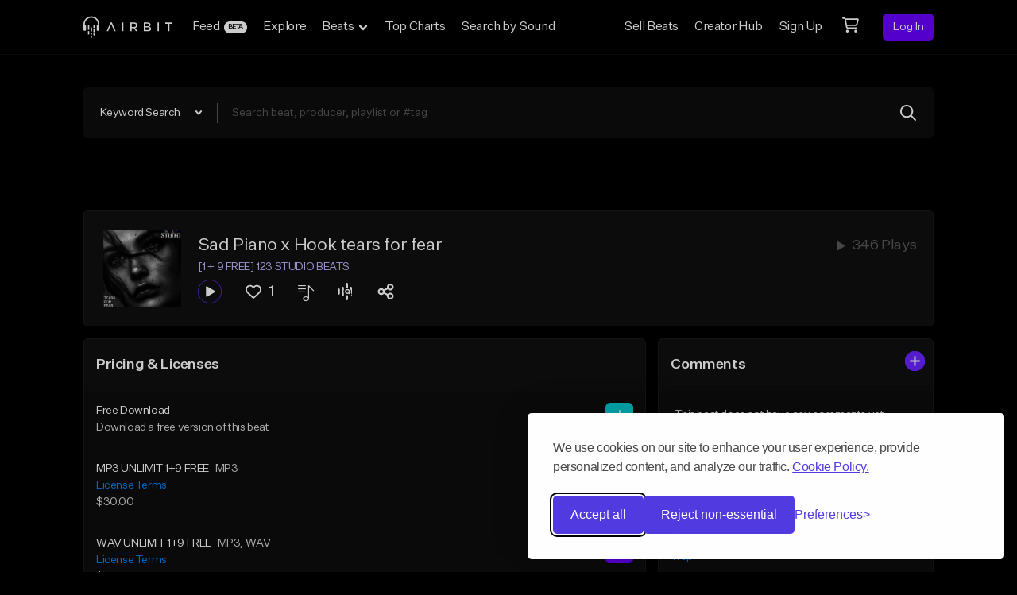

--- FILE ---
content_type: text/html; charset=utf-8
request_url: https://www.google.com/recaptcha/api2/anchor?ar=1&k=6Ld7mUAsAAAAAN-oUDYos-zrxsp3MObsLaXlTeWE&co=aHR0cHM6Ly9haXJiaXQuY29tOjQ0Mw..&hl=en&v=PoyoqOPhxBO7pBk68S4YbpHZ&size=invisible&anchor-ms=20000&execute-ms=30000&cb=24o8w9k06na3
body_size: 48798
content:
<!DOCTYPE HTML><html dir="ltr" lang="en"><head><meta http-equiv="Content-Type" content="text/html; charset=UTF-8">
<meta http-equiv="X-UA-Compatible" content="IE=edge">
<title>reCAPTCHA</title>
<style type="text/css">
/* cyrillic-ext */
@font-face {
  font-family: 'Roboto';
  font-style: normal;
  font-weight: 400;
  font-stretch: 100%;
  src: url(//fonts.gstatic.com/s/roboto/v48/KFO7CnqEu92Fr1ME7kSn66aGLdTylUAMa3GUBHMdazTgWw.woff2) format('woff2');
  unicode-range: U+0460-052F, U+1C80-1C8A, U+20B4, U+2DE0-2DFF, U+A640-A69F, U+FE2E-FE2F;
}
/* cyrillic */
@font-face {
  font-family: 'Roboto';
  font-style: normal;
  font-weight: 400;
  font-stretch: 100%;
  src: url(//fonts.gstatic.com/s/roboto/v48/KFO7CnqEu92Fr1ME7kSn66aGLdTylUAMa3iUBHMdazTgWw.woff2) format('woff2');
  unicode-range: U+0301, U+0400-045F, U+0490-0491, U+04B0-04B1, U+2116;
}
/* greek-ext */
@font-face {
  font-family: 'Roboto';
  font-style: normal;
  font-weight: 400;
  font-stretch: 100%;
  src: url(//fonts.gstatic.com/s/roboto/v48/KFO7CnqEu92Fr1ME7kSn66aGLdTylUAMa3CUBHMdazTgWw.woff2) format('woff2');
  unicode-range: U+1F00-1FFF;
}
/* greek */
@font-face {
  font-family: 'Roboto';
  font-style: normal;
  font-weight: 400;
  font-stretch: 100%;
  src: url(//fonts.gstatic.com/s/roboto/v48/KFO7CnqEu92Fr1ME7kSn66aGLdTylUAMa3-UBHMdazTgWw.woff2) format('woff2');
  unicode-range: U+0370-0377, U+037A-037F, U+0384-038A, U+038C, U+038E-03A1, U+03A3-03FF;
}
/* math */
@font-face {
  font-family: 'Roboto';
  font-style: normal;
  font-weight: 400;
  font-stretch: 100%;
  src: url(//fonts.gstatic.com/s/roboto/v48/KFO7CnqEu92Fr1ME7kSn66aGLdTylUAMawCUBHMdazTgWw.woff2) format('woff2');
  unicode-range: U+0302-0303, U+0305, U+0307-0308, U+0310, U+0312, U+0315, U+031A, U+0326-0327, U+032C, U+032F-0330, U+0332-0333, U+0338, U+033A, U+0346, U+034D, U+0391-03A1, U+03A3-03A9, U+03B1-03C9, U+03D1, U+03D5-03D6, U+03F0-03F1, U+03F4-03F5, U+2016-2017, U+2034-2038, U+203C, U+2040, U+2043, U+2047, U+2050, U+2057, U+205F, U+2070-2071, U+2074-208E, U+2090-209C, U+20D0-20DC, U+20E1, U+20E5-20EF, U+2100-2112, U+2114-2115, U+2117-2121, U+2123-214F, U+2190, U+2192, U+2194-21AE, U+21B0-21E5, U+21F1-21F2, U+21F4-2211, U+2213-2214, U+2216-22FF, U+2308-230B, U+2310, U+2319, U+231C-2321, U+2336-237A, U+237C, U+2395, U+239B-23B7, U+23D0, U+23DC-23E1, U+2474-2475, U+25AF, U+25B3, U+25B7, U+25BD, U+25C1, U+25CA, U+25CC, U+25FB, U+266D-266F, U+27C0-27FF, U+2900-2AFF, U+2B0E-2B11, U+2B30-2B4C, U+2BFE, U+3030, U+FF5B, U+FF5D, U+1D400-1D7FF, U+1EE00-1EEFF;
}
/* symbols */
@font-face {
  font-family: 'Roboto';
  font-style: normal;
  font-weight: 400;
  font-stretch: 100%;
  src: url(//fonts.gstatic.com/s/roboto/v48/KFO7CnqEu92Fr1ME7kSn66aGLdTylUAMaxKUBHMdazTgWw.woff2) format('woff2');
  unicode-range: U+0001-000C, U+000E-001F, U+007F-009F, U+20DD-20E0, U+20E2-20E4, U+2150-218F, U+2190, U+2192, U+2194-2199, U+21AF, U+21E6-21F0, U+21F3, U+2218-2219, U+2299, U+22C4-22C6, U+2300-243F, U+2440-244A, U+2460-24FF, U+25A0-27BF, U+2800-28FF, U+2921-2922, U+2981, U+29BF, U+29EB, U+2B00-2BFF, U+4DC0-4DFF, U+FFF9-FFFB, U+10140-1018E, U+10190-1019C, U+101A0, U+101D0-101FD, U+102E0-102FB, U+10E60-10E7E, U+1D2C0-1D2D3, U+1D2E0-1D37F, U+1F000-1F0FF, U+1F100-1F1AD, U+1F1E6-1F1FF, U+1F30D-1F30F, U+1F315, U+1F31C, U+1F31E, U+1F320-1F32C, U+1F336, U+1F378, U+1F37D, U+1F382, U+1F393-1F39F, U+1F3A7-1F3A8, U+1F3AC-1F3AF, U+1F3C2, U+1F3C4-1F3C6, U+1F3CA-1F3CE, U+1F3D4-1F3E0, U+1F3ED, U+1F3F1-1F3F3, U+1F3F5-1F3F7, U+1F408, U+1F415, U+1F41F, U+1F426, U+1F43F, U+1F441-1F442, U+1F444, U+1F446-1F449, U+1F44C-1F44E, U+1F453, U+1F46A, U+1F47D, U+1F4A3, U+1F4B0, U+1F4B3, U+1F4B9, U+1F4BB, U+1F4BF, U+1F4C8-1F4CB, U+1F4D6, U+1F4DA, U+1F4DF, U+1F4E3-1F4E6, U+1F4EA-1F4ED, U+1F4F7, U+1F4F9-1F4FB, U+1F4FD-1F4FE, U+1F503, U+1F507-1F50B, U+1F50D, U+1F512-1F513, U+1F53E-1F54A, U+1F54F-1F5FA, U+1F610, U+1F650-1F67F, U+1F687, U+1F68D, U+1F691, U+1F694, U+1F698, U+1F6AD, U+1F6B2, U+1F6B9-1F6BA, U+1F6BC, U+1F6C6-1F6CF, U+1F6D3-1F6D7, U+1F6E0-1F6EA, U+1F6F0-1F6F3, U+1F6F7-1F6FC, U+1F700-1F7FF, U+1F800-1F80B, U+1F810-1F847, U+1F850-1F859, U+1F860-1F887, U+1F890-1F8AD, U+1F8B0-1F8BB, U+1F8C0-1F8C1, U+1F900-1F90B, U+1F93B, U+1F946, U+1F984, U+1F996, U+1F9E9, U+1FA00-1FA6F, U+1FA70-1FA7C, U+1FA80-1FA89, U+1FA8F-1FAC6, U+1FACE-1FADC, U+1FADF-1FAE9, U+1FAF0-1FAF8, U+1FB00-1FBFF;
}
/* vietnamese */
@font-face {
  font-family: 'Roboto';
  font-style: normal;
  font-weight: 400;
  font-stretch: 100%;
  src: url(//fonts.gstatic.com/s/roboto/v48/KFO7CnqEu92Fr1ME7kSn66aGLdTylUAMa3OUBHMdazTgWw.woff2) format('woff2');
  unicode-range: U+0102-0103, U+0110-0111, U+0128-0129, U+0168-0169, U+01A0-01A1, U+01AF-01B0, U+0300-0301, U+0303-0304, U+0308-0309, U+0323, U+0329, U+1EA0-1EF9, U+20AB;
}
/* latin-ext */
@font-face {
  font-family: 'Roboto';
  font-style: normal;
  font-weight: 400;
  font-stretch: 100%;
  src: url(//fonts.gstatic.com/s/roboto/v48/KFO7CnqEu92Fr1ME7kSn66aGLdTylUAMa3KUBHMdazTgWw.woff2) format('woff2');
  unicode-range: U+0100-02BA, U+02BD-02C5, U+02C7-02CC, U+02CE-02D7, U+02DD-02FF, U+0304, U+0308, U+0329, U+1D00-1DBF, U+1E00-1E9F, U+1EF2-1EFF, U+2020, U+20A0-20AB, U+20AD-20C0, U+2113, U+2C60-2C7F, U+A720-A7FF;
}
/* latin */
@font-face {
  font-family: 'Roboto';
  font-style: normal;
  font-weight: 400;
  font-stretch: 100%;
  src: url(//fonts.gstatic.com/s/roboto/v48/KFO7CnqEu92Fr1ME7kSn66aGLdTylUAMa3yUBHMdazQ.woff2) format('woff2');
  unicode-range: U+0000-00FF, U+0131, U+0152-0153, U+02BB-02BC, U+02C6, U+02DA, U+02DC, U+0304, U+0308, U+0329, U+2000-206F, U+20AC, U+2122, U+2191, U+2193, U+2212, U+2215, U+FEFF, U+FFFD;
}
/* cyrillic-ext */
@font-face {
  font-family: 'Roboto';
  font-style: normal;
  font-weight: 500;
  font-stretch: 100%;
  src: url(//fonts.gstatic.com/s/roboto/v48/KFO7CnqEu92Fr1ME7kSn66aGLdTylUAMa3GUBHMdazTgWw.woff2) format('woff2');
  unicode-range: U+0460-052F, U+1C80-1C8A, U+20B4, U+2DE0-2DFF, U+A640-A69F, U+FE2E-FE2F;
}
/* cyrillic */
@font-face {
  font-family: 'Roboto';
  font-style: normal;
  font-weight: 500;
  font-stretch: 100%;
  src: url(//fonts.gstatic.com/s/roboto/v48/KFO7CnqEu92Fr1ME7kSn66aGLdTylUAMa3iUBHMdazTgWw.woff2) format('woff2');
  unicode-range: U+0301, U+0400-045F, U+0490-0491, U+04B0-04B1, U+2116;
}
/* greek-ext */
@font-face {
  font-family: 'Roboto';
  font-style: normal;
  font-weight: 500;
  font-stretch: 100%;
  src: url(//fonts.gstatic.com/s/roboto/v48/KFO7CnqEu92Fr1ME7kSn66aGLdTylUAMa3CUBHMdazTgWw.woff2) format('woff2');
  unicode-range: U+1F00-1FFF;
}
/* greek */
@font-face {
  font-family: 'Roboto';
  font-style: normal;
  font-weight: 500;
  font-stretch: 100%;
  src: url(//fonts.gstatic.com/s/roboto/v48/KFO7CnqEu92Fr1ME7kSn66aGLdTylUAMa3-UBHMdazTgWw.woff2) format('woff2');
  unicode-range: U+0370-0377, U+037A-037F, U+0384-038A, U+038C, U+038E-03A1, U+03A3-03FF;
}
/* math */
@font-face {
  font-family: 'Roboto';
  font-style: normal;
  font-weight: 500;
  font-stretch: 100%;
  src: url(//fonts.gstatic.com/s/roboto/v48/KFO7CnqEu92Fr1ME7kSn66aGLdTylUAMawCUBHMdazTgWw.woff2) format('woff2');
  unicode-range: U+0302-0303, U+0305, U+0307-0308, U+0310, U+0312, U+0315, U+031A, U+0326-0327, U+032C, U+032F-0330, U+0332-0333, U+0338, U+033A, U+0346, U+034D, U+0391-03A1, U+03A3-03A9, U+03B1-03C9, U+03D1, U+03D5-03D6, U+03F0-03F1, U+03F4-03F5, U+2016-2017, U+2034-2038, U+203C, U+2040, U+2043, U+2047, U+2050, U+2057, U+205F, U+2070-2071, U+2074-208E, U+2090-209C, U+20D0-20DC, U+20E1, U+20E5-20EF, U+2100-2112, U+2114-2115, U+2117-2121, U+2123-214F, U+2190, U+2192, U+2194-21AE, U+21B0-21E5, U+21F1-21F2, U+21F4-2211, U+2213-2214, U+2216-22FF, U+2308-230B, U+2310, U+2319, U+231C-2321, U+2336-237A, U+237C, U+2395, U+239B-23B7, U+23D0, U+23DC-23E1, U+2474-2475, U+25AF, U+25B3, U+25B7, U+25BD, U+25C1, U+25CA, U+25CC, U+25FB, U+266D-266F, U+27C0-27FF, U+2900-2AFF, U+2B0E-2B11, U+2B30-2B4C, U+2BFE, U+3030, U+FF5B, U+FF5D, U+1D400-1D7FF, U+1EE00-1EEFF;
}
/* symbols */
@font-face {
  font-family: 'Roboto';
  font-style: normal;
  font-weight: 500;
  font-stretch: 100%;
  src: url(//fonts.gstatic.com/s/roboto/v48/KFO7CnqEu92Fr1ME7kSn66aGLdTylUAMaxKUBHMdazTgWw.woff2) format('woff2');
  unicode-range: U+0001-000C, U+000E-001F, U+007F-009F, U+20DD-20E0, U+20E2-20E4, U+2150-218F, U+2190, U+2192, U+2194-2199, U+21AF, U+21E6-21F0, U+21F3, U+2218-2219, U+2299, U+22C4-22C6, U+2300-243F, U+2440-244A, U+2460-24FF, U+25A0-27BF, U+2800-28FF, U+2921-2922, U+2981, U+29BF, U+29EB, U+2B00-2BFF, U+4DC0-4DFF, U+FFF9-FFFB, U+10140-1018E, U+10190-1019C, U+101A0, U+101D0-101FD, U+102E0-102FB, U+10E60-10E7E, U+1D2C0-1D2D3, U+1D2E0-1D37F, U+1F000-1F0FF, U+1F100-1F1AD, U+1F1E6-1F1FF, U+1F30D-1F30F, U+1F315, U+1F31C, U+1F31E, U+1F320-1F32C, U+1F336, U+1F378, U+1F37D, U+1F382, U+1F393-1F39F, U+1F3A7-1F3A8, U+1F3AC-1F3AF, U+1F3C2, U+1F3C4-1F3C6, U+1F3CA-1F3CE, U+1F3D4-1F3E0, U+1F3ED, U+1F3F1-1F3F3, U+1F3F5-1F3F7, U+1F408, U+1F415, U+1F41F, U+1F426, U+1F43F, U+1F441-1F442, U+1F444, U+1F446-1F449, U+1F44C-1F44E, U+1F453, U+1F46A, U+1F47D, U+1F4A3, U+1F4B0, U+1F4B3, U+1F4B9, U+1F4BB, U+1F4BF, U+1F4C8-1F4CB, U+1F4D6, U+1F4DA, U+1F4DF, U+1F4E3-1F4E6, U+1F4EA-1F4ED, U+1F4F7, U+1F4F9-1F4FB, U+1F4FD-1F4FE, U+1F503, U+1F507-1F50B, U+1F50D, U+1F512-1F513, U+1F53E-1F54A, U+1F54F-1F5FA, U+1F610, U+1F650-1F67F, U+1F687, U+1F68D, U+1F691, U+1F694, U+1F698, U+1F6AD, U+1F6B2, U+1F6B9-1F6BA, U+1F6BC, U+1F6C6-1F6CF, U+1F6D3-1F6D7, U+1F6E0-1F6EA, U+1F6F0-1F6F3, U+1F6F7-1F6FC, U+1F700-1F7FF, U+1F800-1F80B, U+1F810-1F847, U+1F850-1F859, U+1F860-1F887, U+1F890-1F8AD, U+1F8B0-1F8BB, U+1F8C0-1F8C1, U+1F900-1F90B, U+1F93B, U+1F946, U+1F984, U+1F996, U+1F9E9, U+1FA00-1FA6F, U+1FA70-1FA7C, U+1FA80-1FA89, U+1FA8F-1FAC6, U+1FACE-1FADC, U+1FADF-1FAE9, U+1FAF0-1FAF8, U+1FB00-1FBFF;
}
/* vietnamese */
@font-face {
  font-family: 'Roboto';
  font-style: normal;
  font-weight: 500;
  font-stretch: 100%;
  src: url(//fonts.gstatic.com/s/roboto/v48/KFO7CnqEu92Fr1ME7kSn66aGLdTylUAMa3OUBHMdazTgWw.woff2) format('woff2');
  unicode-range: U+0102-0103, U+0110-0111, U+0128-0129, U+0168-0169, U+01A0-01A1, U+01AF-01B0, U+0300-0301, U+0303-0304, U+0308-0309, U+0323, U+0329, U+1EA0-1EF9, U+20AB;
}
/* latin-ext */
@font-face {
  font-family: 'Roboto';
  font-style: normal;
  font-weight: 500;
  font-stretch: 100%;
  src: url(//fonts.gstatic.com/s/roboto/v48/KFO7CnqEu92Fr1ME7kSn66aGLdTylUAMa3KUBHMdazTgWw.woff2) format('woff2');
  unicode-range: U+0100-02BA, U+02BD-02C5, U+02C7-02CC, U+02CE-02D7, U+02DD-02FF, U+0304, U+0308, U+0329, U+1D00-1DBF, U+1E00-1E9F, U+1EF2-1EFF, U+2020, U+20A0-20AB, U+20AD-20C0, U+2113, U+2C60-2C7F, U+A720-A7FF;
}
/* latin */
@font-face {
  font-family: 'Roboto';
  font-style: normal;
  font-weight: 500;
  font-stretch: 100%;
  src: url(//fonts.gstatic.com/s/roboto/v48/KFO7CnqEu92Fr1ME7kSn66aGLdTylUAMa3yUBHMdazQ.woff2) format('woff2');
  unicode-range: U+0000-00FF, U+0131, U+0152-0153, U+02BB-02BC, U+02C6, U+02DA, U+02DC, U+0304, U+0308, U+0329, U+2000-206F, U+20AC, U+2122, U+2191, U+2193, U+2212, U+2215, U+FEFF, U+FFFD;
}
/* cyrillic-ext */
@font-face {
  font-family: 'Roboto';
  font-style: normal;
  font-weight: 900;
  font-stretch: 100%;
  src: url(//fonts.gstatic.com/s/roboto/v48/KFO7CnqEu92Fr1ME7kSn66aGLdTylUAMa3GUBHMdazTgWw.woff2) format('woff2');
  unicode-range: U+0460-052F, U+1C80-1C8A, U+20B4, U+2DE0-2DFF, U+A640-A69F, U+FE2E-FE2F;
}
/* cyrillic */
@font-face {
  font-family: 'Roboto';
  font-style: normal;
  font-weight: 900;
  font-stretch: 100%;
  src: url(//fonts.gstatic.com/s/roboto/v48/KFO7CnqEu92Fr1ME7kSn66aGLdTylUAMa3iUBHMdazTgWw.woff2) format('woff2');
  unicode-range: U+0301, U+0400-045F, U+0490-0491, U+04B0-04B1, U+2116;
}
/* greek-ext */
@font-face {
  font-family: 'Roboto';
  font-style: normal;
  font-weight: 900;
  font-stretch: 100%;
  src: url(//fonts.gstatic.com/s/roboto/v48/KFO7CnqEu92Fr1ME7kSn66aGLdTylUAMa3CUBHMdazTgWw.woff2) format('woff2');
  unicode-range: U+1F00-1FFF;
}
/* greek */
@font-face {
  font-family: 'Roboto';
  font-style: normal;
  font-weight: 900;
  font-stretch: 100%;
  src: url(//fonts.gstatic.com/s/roboto/v48/KFO7CnqEu92Fr1ME7kSn66aGLdTylUAMa3-UBHMdazTgWw.woff2) format('woff2');
  unicode-range: U+0370-0377, U+037A-037F, U+0384-038A, U+038C, U+038E-03A1, U+03A3-03FF;
}
/* math */
@font-face {
  font-family: 'Roboto';
  font-style: normal;
  font-weight: 900;
  font-stretch: 100%;
  src: url(//fonts.gstatic.com/s/roboto/v48/KFO7CnqEu92Fr1ME7kSn66aGLdTylUAMawCUBHMdazTgWw.woff2) format('woff2');
  unicode-range: U+0302-0303, U+0305, U+0307-0308, U+0310, U+0312, U+0315, U+031A, U+0326-0327, U+032C, U+032F-0330, U+0332-0333, U+0338, U+033A, U+0346, U+034D, U+0391-03A1, U+03A3-03A9, U+03B1-03C9, U+03D1, U+03D5-03D6, U+03F0-03F1, U+03F4-03F5, U+2016-2017, U+2034-2038, U+203C, U+2040, U+2043, U+2047, U+2050, U+2057, U+205F, U+2070-2071, U+2074-208E, U+2090-209C, U+20D0-20DC, U+20E1, U+20E5-20EF, U+2100-2112, U+2114-2115, U+2117-2121, U+2123-214F, U+2190, U+2192, U+2194-21AE, U+21B0-21E5, U+21F1-21F2, U+21F4-2211, U+2213-2214, U+2216-22FF, U+2308-230B, U+2310, U+2319, U+231C-2321, U+2336-237A, U+237C, U+2395, U+239B-23B7, U+23D0, U+23DC-23E1, U+2474-2475, U+25AF, U+25B3, U+25B7, U+25BD, U+25C1, U+25CA, U+25CC, U+25FB, U+266D-266F, U+27C0-27FF, U+2900-2AFF, U+2B0E-2B11, U+2B30-2B4C, U+2BFE, U+3030, U+FF5B, U+FF5D, U+1D400-1D7FF, U+1EE00-1EEFF;
}
/* symbols */
@font-face {
  font-family: 'Roboto';
  font-style: normal;
  font-weight: 900;
  font-stretch: 100%;
  src: url(//fonts.gstatic.com/s/roboto/v48/KFO7CnqEu92Fr1ME7kSn66aGLdTylUAMaxKUBHMdazTgWw.woff2) format('woff2');
  unicode-range: U+0001-000C, U+000E-001F, U+007F-009F, U+20DD-20E0, U+20E2-20E4, U+2150-218F, U+2190, U+2192, U+2194-2199, U+21AF, U+21E6-21F0, U+21F3, U+2218-2219, U+2299, U+22C4-22C6, U+2300-243F, U+2440-244A, U+2460-24FF, U+25A0-27BF, U+2800-28FF, U+2921-2922, U+2981, U+29BF, U+29EB, U+2B00-2BFF, U+4DC0-4DFF, U+FFF9-FFFB, U+10140-1018E, U+10190-1019C, U+101A0, U+101D0-101FD, U+102E0-102FB, U+10E60-10E7E, U+1D2C0-1D2D3, U+1D2E0-1D37F, U+1F000-1F0FF, U+1F100-1F1AD, U+1F1E6-1F1FF, U+1F30D-1F30F, U+1F315, U+1F31C, U+1F31E, U+1F320-1F32C, U+1F336, U+1F378, U+1F37D, U+1F382, U+1F393-1F39F, U+1F3A7-1F3A8, U+1F3AC-1F3AF, U+1F3C2, U+1F3C4-1F3C6, U+1F3CA-1F3CE, U+1F3D4-1F3E0, U+1F3ED, U+1F3F1-1F3F3, U+1F3F5-1F3F7, U+1F408, U+1F415, U+1F41F, U+1F426, U+1F43F, U+1F441-1F442, U+1F444, U+1F446-1F449, U+1F44C-1F44E, U+1F453, U+1F46A, U+1F47D, U+1F4A3, U+1F4B0, U+1F4B3, U+1F4B9, U+1F4BB, U+1F4BF, U+1F4C8-1F4CB, U+1F4D6, U+1F4DA, U+1F4DF, U+1F4E3-1F4E6, U+1F4EA-1F4ED, U+1F4F7, U+1F4F9-1F4FB, U+1F4FD-1F4FE, U+1F503, U+1F507-1F50B, U+1F50D, U+1F512-1F513, U+1F53E-1F54A, U+1F54F-1F5FA, U+1F610, U+1F650-1F67F, U+1F687, U+1F68D, U+1F691, U+1F694, U+1F698, U+1F6AD, U+1F6B2, U+1F6B9-1F6BA, U+1F6BC, U+1F6C6-1F6CF, U+1F6D3-1F6D7, U+1F6E0-1F6EA, U+1F6F0-1F6F3, U+1F6F7-1F6FC, U+1F700-1F7FF, U+1F800-1F80B, U+1F810-1F847, U+1F850-1F859, U+1F860-1F887, U+1F890-1F8AD, U+1F8B0-1F8BB, U+1F8C0-1F8C1, U+1F900-1F90B, U+1F93B, U+1F946, U+1F984, U+1F996, U+1F9E9, U+1FA00-1FA6F, U+1FA70-1FA7C, U+1FA80-1FA89, U+1FA8F-1FAC6, U+1FACE-1FADC, U+1FADF-1FAE9, U+1FAF0-1FAF8, U+1FB00-1FBFF;
}
/* vietnamese */
@font-face {
  font-family: 'Roboto';
  font-style: normal;
  font-weight: 900;
  font-stretch: 100%;
  src: url(//fonts.gstatic.com/s/roboto/v48/KFO7CnqEu92Fr1ME7kSn66aGLdTylUAMa3OUBHMdazTgWw.woff2) format('woff2');
  unicode-range: U+0102-0103, U+0110-0111, U+0128-0129, U+0168-0169, U+01A0-01A1, U+01AF-01B0, U+0300-0301, U+0303-0304, U+0308-0309, U+0323, U+0329, U+1EA0-1EF9, U+20AB;
}
/* latin-ext */
@font-face {
  font-family: 'Roboto';
  font-style: normal;
  font-weight: 900;
  font-stretch: 100%;
  src: url(//fonts.gstatic.com/s/roboto/v48/KFO7CnqEu92Fr1ME7kSn66aGLdTylUAMa3KUBHMdazTgWw.woff2) format('woff2');
  unicode-range: U+0100-02BA, U+02BD-02C5, U+02C7-02CC, U+02CE-02D7, U+02DD-02FF, U+0304, U+0308, U+0329, U+1D00-1DBF, U+1E00-1E9F, U+1EF2-1EFF, U+2020, U+20A0-20AB, U+20AD-20C0, U+2113, U+2C60-2C7F, U+A720-A7FF;
}
/* latin */
@font-face {
  font-family: 'Roboto';
  font-style: normal;
  font-weight: 900;
  font-stretch: 100%;
  src: url(//fonts.gstatic.com/s/roboto/v48/KFO7CnqEu92Fr1ME7kSn66aGLdTylUAMa3yUBHMdazQ.woff2) format('woff2');
  unicode-range: U+0000-00FF, U+0131, U+0152-0153, U+02BB-02BC, U+02C6, U+02DA, U+02DC, U+0304, U+0308, U+0329, U+2000-206F, U+20AC, U+2122, U+2191, U+2193, U+2212, U+2215, U+FEFF, U+FFFD;
}

</style>
<link rel="stylesheet" type="text/css" href="https://www.gstatic.com/recaptcha/releases/PoyoqOPhxBO7pBk68S4YbpHZ/styles__ltr.css">
<script nonce="aCY187ApdWKxGGIY-W6L2g" type="text/javascript">window['__recaptcha_api'] = 'https://www.google.com/recaptcha/api2/';</script>
<script type="text/javascript" src="https://www.gstatic.com/recaptcha/releases/PoyoqOPhxBO7pBk68S4YbpHZ/recaptcha__en.js" nonce="aCY187ApdWKxGGIY-W6L2g">
      
    </script></head>
<body><div id="rc-anchor-alert" class="rc-anchor-alert"></div>
<input type="hidden" id="recaptcha-token" value="[base64]">
<script type="text/javascript" nonce="aCY187ApdWKxGGIY-W6L2g">
      recaptcha.anchor.Main.init("[\x22ainput\x22,[\x22bgdata\x22,\x22\x22,\[base64]/[base64]/[base64]/[base64]/[base64]/[base64]/KGcoTywyNTMsTy5PKSxVRyhPLEMpKTpnKE8sMjUzLEMpLE8pKSxsKSksTykpfSxieT1mdW5jdGlvbihDLE8sdSxsKXtmb3IobD0odT1SKEMpLDApO08+MDtPLS0pbD1sPDw4fFooQyk7ZyhDLHUsbCl9LFVHPWZ1bmN0aW9uKEMsTyl7Qy5pLmxlbmd0aD4xMDQ/[base64]/[base64]/[base64]/[base64]/[base64]/[base64]/[base64]\\u003d\x22,\[base64]\\u003d\\u003d\x22,\x22ZcOPTcOQwqtgw7rDizIgw67DkcKybiXCvsKXw5B2wq7CtcKRFcOEZGPCvinDpj/Co2vClQ7DoX5rwp5Wwo3DisOhw7kuwpcpIcOIOA9Cw6PCp8OKw6HDsFdhw54Rw6fCqMO4w41LeUXCvMKubcOAw5Eow4LClcKpGcKxL3tUw4kNLGItw5rDsXjDugTCgsK5w4IuJkbDksKYJ8ObwpduN3bDq8KuMsK+w53CosO7Y8KXBjM9T8OaJBEMwq/[base64]/[base64]/[base64]/w4FGw558w4AKwrNnOCt/b3XDtcKzw7AwT07DjMOzYMKgw77Dk8OOesKgTD3DqFnCuhUpwrHClsOpTDfChMOVZMKCwo4Mw77Dqi8dwqdKJlIgwr7DqmrCn8OZH8O+w5/Dg8OBwqLCkAPDicKTVsOuwrQVwoHDlMKDw7LCisKyY8KbTXl9c8KnNSbDlgbDocKrF8OqwqHDmsOpER87wqTDhMOVwqQww6nCuRfDpcOlw5PDvsOHw4rCt8O+w6MkBSt9LB/Dv1ESw7ogwp1LFFJVP0zDksOiw6rCp3PCiMOmLwPClyLCvcKwEMKYEWzCgsO9EMKOwplwMlFMCsKhwr19w7zDsxBewp/Cg8KAH8KWwq8rw60xNcOnIT/Cv8OhCcKCPgNBwrXCl8OfAcKCw7wfwpR6ShB0w6nDpm1eNMKLIcKHekMRw6wxwrnCssOOLMOLw7F0J8K0JsKnexRSwq3CocKuIMKpGMK2ZMOTHsOwPsKeFEAqF8Kkw74gw5nCjcK8w5AXHiHCg8O8w77CgA15LRUcwqbCv1kMw7vDvjXDncKEwp8zQB/[base64]/[base64]/CmlFZwoDDm2QgETVWC8Obwq/CqE3CkhkZwpjDkTEIb0siKsOHGV3Cn8K2wqfDscK9YWfDhjZGBsK3wqoBYVjCnsKAwqJ7BGE+RsO1w67DowTDgMOcwoIgeDPCmUJ/w41YwpZRLMORBinDp3TDuMOvwpYpw6B8PSrDm8KFS0zDg8OKw5TCnMKEZwNeIcKlwobDs00KXWM5wqI0D0HDl1nCugtlccOfw7suw5nCqF/DunLCgRfDr1rCnHjDocKVR8KyTgQmw6IuNRZ9w6IFw64rD8KnDSMFRWATHxsHwpTCk0LDrCjCtMO0w4QLwoMMw6PDgsKqw6d8ZsOfwqnDncOmOCbCnlTDqcKdwq4SwoUqw6IdI0jCjGR6w4keVRnCmsOKMMOfcFzCmT4ZL8OSwrQbZU0TNcOlw6TCoSI/wo7DmcKuw4XDosOmOT10SMK+wofDrcO+cC/CqcOgw4HCpwXCjsOawoTClcKbwplKNh3CnMKWc8OpeATCicK/[base64]/CnxDCkEMIwqXDrsK4w746wr/CmMOIDMKIFMKfM8KcwpMKOSzCgUlbWi7Cm8OmeD1IGcK7wqtJwpUdacOAw59Vw511wqRRecOZPcK8w5FMeQNEw5hMwo/[base64]/[base64]/[base64]/CisO0w59RwpfCu8O2wp/CisKrLE/Crwtrw73Ch3zCokPDq8Oow7coEcOTecKeLl3CqwoVw4nCpMOiwqFNwr/[base64]/DlMOkw5TCuWfCtXXDk8KvBid/wplPd3DCnsO+w4DCnVnDpH/Cp8K+HCsewoZJw7luSTgALHIgTxdlJ8KXPcOsDMKkwqrCuRbCnMOVw5xRYhtqAF3CinUfw6LCtcOsw7HCuHlmwoXDtjZww5HChwZyw4A9bsKnwppwPMOqw6Y0RzwYw7bDpUxaXXYXUMK6w4ZtRAICLMK/[base64]/DpS4/wpXCpWTDhE3Com47w5XCnsKgwrPChiM4woZAw4ptGMOpw7/[base64]/DuFXCtH3DrHDDkMKuw5zDlg1KwqhCWsKmKsKORcORwp3Cn8KUdsKmw7JFCy4nBcKTIMKRw5c7w6gcIMO/w6dYQnAEw4FtecKkwqtsw7rDq1xCXx3Du8O3wpLCvsO+HC/ChMOrwrY+wrwlw78EOsO2TzddOMKceMKvBcOCFDfCtncVwp3DmkYhw7Nqwqomw7TCuWwIHMO/wofCinhnw6zCjmXDjsOgNFzChMK+Jx0iXwJRX8OTwp/DmCXClMOvw5LDoV3DscOtTDbDqA9RwoM/w4luwo7CssKQwp8XGsKbHyTCmwzCvgrCvjPDiXsbw5DDiMKCPj1NwrE5UsKuwr4Ie8KqXjlgE8O7NcOVG8O7wrTCqj/CoXAbVMOEM0bDucKGwoDDmnp/[base64]/CiHRXw412w7nDjzzDo8OQwr/Cn8KQD8KWNsOLCcKBBMKTw7YKUcOhw5jChjN5S8KbN8OcRMKQLsOdM1jDucKSw6B5Aj7Cr33Dk8OHw4PDiGQ3wpwMw5vDmEXCkF1bwrvDosKyw7PDkFslw7ZBFcKZMsOMwoBATcKSKWY3w7rCgw/[base64]/CiBjDk8OTw7ZbwqkSw6RZw5UBwrDCosOAw7vCusOiEMKgw49vwpPCuDkGesO8G8KHwqbDqsK+woHDksKgTsKiw53CqQRnwrtcwrVSWRLDsXnDuxp+XWkJw4oDIsOXNMKww5FlEcOLG8OFeyw/w5vCg8KqwoDDhmLDsjHDqy1sw4B4w4V5w6TCuXdYwpHCgkwUKcKWw6Byw47CuMOAwp4YwqF/[base64]/[base64]/DicKgw4VWw5XDpMOOwr4hfsOHB8OCwo3Dp8OswoZlTnYRw5dEwrnCuyTCizZRQiNWDXPCscKrcMK7wrp5MsOHTMKqQjFEJsODLR4OwqFiw5wWTsK2TMOdwpfCpHrCngYEAsKjwoLDix1eZMKNJMONWWIQw5rDncO8NE/DpsKJw5MJYznDn8KRw6RFT8KpMjjDnnZZwqdewrzDpMOQfMOLwozCr8O4w6LCpH0tw5XClMOmShTDrcOwwoR3JcONSwUCKMOPVcOvw6TCqGwBYsKVdsOUw7/[base64]/wrYSw5vDtsK5a8KZaRAAFh12dsOUwqHDlMOvRyRTw7Asw7HDr8O1w4kuw7fDsCgnw47CsQvCgEXCr8K5w70KwqbCnMOgwrIDw5zDgsOHw7DDqsKqTcOwd2PDslN3wrjClcKHw5Bxwr7DnMK4w78pBCbDnMOzw506wqp+wozCkApJw6ESwpPDl0Ivwq5bL2/ChsKhw60xGi0jwqzClMO6OExxEcKZwoVCw4sfaS5xNcOUwqldYHBobmw6wrldAMKfw4xqw4IQw7fCsMObw5l1HMKEdkDDicO4w6PCjsKFw6tvKMO/[base64]/w7LCu2zCpjgrKjbCnMOBc3XDkSbDkcKbOCPCucKkw6XCn8KKKGpwAlgvfcOOw6xRNyPCoyFIwo3DvRpQwo0TwrLDlsOWGcO3w4HDicKjIF3CpMOjWsONwqNKw7XDgsKsGjrDoF0CwpvDknQzFsK+W3cww7jCq8Ovwo/CjsKgCCnCoDENdsOsJcKcN8OowohvWCvDpsKKwqHDqcO9wprCicKqw4MqOsKZwqfDscOcQw3CtMKrfsKLw6xhwrnCgcKNwq1KNsOyQcKCwr8PwrHCu8KQZWfDnMKEw7jDvFdbwokAHcKrwrtufljDgcKORRhhw4zCt3RLwpjDmA/CvDnDiBLCsARowovDk8KMwrfCmsO8wqMibcOLYcO1ZcKbG0PChMK3K2BJwqXDh0JFwoofLQEiOGoow4TCisOIwpbDpcKvwqRuw5RIUGATw5tWS07CvcO4w77Du8KVw5HDjg/Dn2sIw6XDoMOgLcKMOgbDkVDCmlbCocKzGDNUTzbCs3nDicO2wpJ7bA5Ow5TDuz8iQlHCoH/[base64]/CicKkwpM8w6Rqw7HCvMKPZnbDnsOcKzxew78VJR42w7nDp3DDhE7DhcOaw689fFTCmgBLw5XCmXLDtMKhacKoYMKJQCbDg8KoCWvDr3weZcKQVcOUw5M/[base64]/FBrCmj/DjjNtw7E7WXnCulPCv8Knw6RuBH4Bw6DCtcOtw6HCiMKCNgUZw4QtwqtcB3t0R8KFcDrDt8Oqw63Cl8KzwpLDqsO5wrbCpBPCssK3CwjCqwhOOHhHwr3Cl8O3IcKBNcOxL2fDqMK9w5AITsKnKn4pWMK3U8KcYwHChTDDh8ODwpDDmMO4U8OBw5/DqcK7w63DlW4Qw7JHw5oAOHwcbAVhwp3DoH7CuFLChgLDhQvDrzrCryPDgsKNw4cRMhXChmhsW8Ojwr8Sw5fDksKcwrIjw5ZLKcOZNMKPwrtDAsKZwrvCo8Ksw4Bhw4dEw7QywoV/CcOwwoNCTzTCskAOw7vDsCbCusOQw5YRLEHDvx1qwq45wo0VIMKSTMOqwoR4woRIw4cJwqVUZRHDmjTCunzDpH1+wpLDhMKNWMKFw4jCmcKaw6HDqcKzwpHCtsKGw7bCqMKbCzRDKBVNworDjQxDKsOeJsK/d8OAw4I/[base64]/w5jDrEJBEsKDwpoFwqcYwpPDoGzDrMOpD8KlRMKJAMOdwoskwoBddWVEIUVjwqwRw7AFw7tnaRrDv8KRcMOiw6ZGwqDCv8KAw4fCqElxwqTCgMKdJsKLwo/CpsOvPXXCjlXDj8KGwrnDlsK2QMObAwjDrMK4wo3Dpi7DhsOBHSHDo8KdKX9lw58Yw6zDmnbDmmbDjMOuw5sfHlfDmnrDm8KYSsOPfcOQScOjQi/DunJxwr5MYcOMHAdHfSxlwpTChcKEPnXDncOGw4/DkMOWR3sbRirDjsOHasO6dw4qBRBAwrjCijBow6nDqcOgKVIGw7jCisK1wq5Lw5oEw4XCpHtnw7AhTixUw4rDlMKDw4/CgVzDmzdvKMKmdsOHwqjDgMOVw5MVBXVDbCwDa8OkZcKAG8KCDHzCpMKrYsKkBsOGwprDgTLDnAUZTWgSw7XDj8OiOwDDlMKiBATCksKbQwrDtTjCgnnDnV/DocO4wpocw4zCq3ZfbX/ClMOKU8KhwpFyKR3CtcKUSWU/wpp5AgQASXQew6TDpsOqw5Z9wpvCgMOyEcOZIMO5AwXDqsKbf8OoIsOhw5JeWADCqsO/OMOhI8Kpwo5qMjMnwqrDs0gICsOTwq7CisKWwpp3w4vCgxE9C2V1ccKDCMKXwrkawpF3P8KCM1svwp/[base64]/w4/Co2RVBH7CqMKaw6XDnzXDscKewro3EcONI8OFc8KAw4BJw43DvmjDtkHCvXLDhybDtCrDusO7wrNzw7/[base64]/CjHvCkcOPYcOAwoI5NsOeXcK5wqPDokFsZ8OFSU/DvAfDrD8pccOUw4PDmloBfsK2wppIDsO8TAXCvsKOYsKyTsOkEyHCrsOkDMOhGno9ZEHDtMKpDMKVwrhMC3NIw4sEZ8Knw73DgcOxNcOHwo55bHfDjlfCn3N1I8K5CcO5w5rDqSnDhsKqCMKaKHnCvsOBJXwVahTCnS7CmMOAw7LDrg7Dux1iwpZaQRs/LnhxT8KZwoTDljbDkRDDmsOYwrQ2wqVXwrYmZsK5TcOZw6QlJQAORHLDtlZfQsKPwox7wp/DvMOpEMKxw5nCncOlwpLCvMOwBsKpwoxVdMOlwrjCucOiwpDDpMO9w5EwNcOdLcOww7nClsKIw6l9w4/[base64]/DvAE2LkgYfcKELntvw6pLUMOOwrNbCUc4w7XCoxFSexRuwq/Ds8O9MMKhw45Yw6wrw5c7wp7ChlNWJzpTCTtrCEHCjMOFfgBXC2nDpGnDthvDscObIH9dOkoLP8K0woHDnnZZOVoQw5DCo8O8FsKow6UsTsK9M1QxEl/ChMKONi/Crz1AFMK9wr3CocOxIMKcFsKQND3CvcOwwqHDtgfCoHpPQsKMwp/Dk8Osw61iwpwBw4LCo37DljF7KcONwofCscKpLxFcV8K+w7xgw7DDi0rCmcKLZWsrw44bwpljYcKAYUY0Q8O+X8OPwqTCgBFEwr1Dw6fDr3sCw4YPw6TDoMKtVcKkw5/DkzVFw4VFKTAOw7fDhcKmw6PChMOCTgvCuTrCq8KQfzgdGkTDpMOMD8OjSDBKOAs0DV7DgcOdAXsuDFN+wovDqCTDu8K6w5Rfw5DCrEY/woM1wo9xaXfDr8OgFcOZwqLCmMKiSsOjVMOaajJ9MwNtFxR5w63Cok7Cs1MrNCHDocKnGWPDuMKfJk/CsRwEasKXUk/DpcOZwrjDl2BMZMOQT8Owwp8zwoPCoMOCRh0nwqDCocOCwpY1QgnCuMKCw6kQw6TCrsOWOsOOfSZ0w7vCpsKWw41nwpjCuXvDnxAFW8KgwrMZPm0kAsKvRMORwq/DusKjw77Dg8O3wrY3wr7Dr8OaMsO7IsO9WhLDs8Onwoxowps1w40VfVzDoGrDsRIrD8OsGyvDo8KSM8OESEzCp8KeFMOZRnLDmMOOQzbDrD3DuMODKsKSMSLDqcOANX0wc3xiUMOmOz9Qw4ZeWMK7w4JBw5XDmFAiwrXCl8KSw4HCt8K4M8KkK3gCEjwTWxnDkMO/B01uDMKYXgfCtcKSw6PCtU8Xw7jDisKoWnZdwqsSPsOPYMK1em7CgMKWwoAjMUDDhMOHA8K9w688wrfDsAzCujvDuC5Xwrs/wrvDkMOuwrBNLnvDuMO4wpXDnjxEw6rDg8KzCMKewpzDhlbDkMKiwrLCs8K6woTDp8KHwrvCjXnCj8Opw4dAfz1TwpbDqcOJw4TDuyAUGwvCh1ZMHsK/A8OCw7jDs8KswrF3woFMScO8VSvCsgPDlkbCi8KhEcOEw59RHsOJQ8OQwr7CnsOCOsOrRMK1wq3CvRkTVcKYMBfDshnCrEnCgHF3w5hUJwnCosKGwpTDi8KLDsK0B8KwYcKDQcKBOnRHwpYiWVY/wpHCocOPcSjDlsKgLsONwrIzwqcBZsOQwqvDvsKmeMOsXHrCj8OIAykQehLCq34qw58gwrnDgMK8aMKiQMKVwpsLwo8JLw1FIhfCvMK/[base64]/[base64]/wrdDKsOZwrRMw5xoYsO0w6Fow4PDnVZfwp/[base64]/DoWdvwoYhQnN+wqgCPMODQXfDrT3Cs8O/[base64]/CpsOewrBjwqDClcKsAcKxw7jCvmLChXcjEsOKbBDCpXPDiBwoUSvCmMKwwqsOw5xxVMOUbAjCiMOuwoXDtsOxXxbDscO8w55+wohuSVZEG8K8Sghsw7PCk8O3YCxrf31ZJsKWSsOyLTnCqh8pXMK9OcOjZ1s6w6TDuMKfaMOBw5NBeh/Cu2dhUkfDpsOQw5DDkSLCmBzDukDCvcKtTxNsS8KTSy90wpwawrPCj8OjPMKfa8KmJSVIwpXCo3UrHMKXw5jDg8KMKMKZwo3DmsOWSVExC8OfOsOywp/Cs3jDocK2dknClMOFUCvDqMOzRDwVwqBLwrkGwqfCj3PDncOgw5V2WsORFcO1FsK0TMOuQsObO8KIBcKaw7Y7wohhw4cuw59WBcKwVUzDrcKENXhlWB8SKsO1T8KQG8KXwqFCb1bCmk/CpEbDuMOsw4cmTjrDt8KpwpbDrcOXwrPCkcOxw6NZeMK1OzYmwpbCiMOUayDCnHx1ScKGKXXDuMK7wpRDOsK9wq9Fw53Dm8OaHBcxw6PCocKMEn8dw57DogXDjH/Dj8OcO8OqOBoUw5/DoyvDlzvDpm1zw6xSacOHwrXDmhdTwqpiwr8ERMOuwrgDNAzDmxXDmMKQwpFBD8Kzw4tMw6V9woR4w7lIw6MXw4HCicK1JlfCiVx6w7U2wqTDvl7DkmFKw7NYwoJWw50pw4TDhwY+Z8KUVMOxw7/ChcOzw6ozwrvDk8K2wr7Dpnt0wos0w5fCsBDCgE/CkVDCsGTDl8Kyw4bDnsOdZVFEwrJ6wpDDpEzCqsKIwoLDi190LVzCpsOIR24PLsKYYgg2wqHDoTHCvcKsOFfCjcOEBcOZw5TClMOLw6/DscKGwrPChxFFw7g6IcKxw6QjwptDwoTCojfDhsO0cADCiMKSfVrDh8KQLU1wCMO2R8KGwqfCmcOBw7fDsUEULnDDrsKUwr1+wo3Di0TCu8KTw4zDucO1wqU1w7nDoMKnTB7DmQpwNzzDqAp/w4x7MAjCoBDCr8KzODfDvsKdw5c7KxBxPcO6E8KOw6vDt8KZwojCuGsZFXzChsKneMKHwox2OE/Ci8K2w6jDmDE8BxDDgMKdBcKLwpjClXIcwo9nw53CpcOnJcKvwp3CpWXDiiYRw6zCmxRVw4jChsKpw7/DkcOpT8ObwpfDn0zCokrCnkwjw6jDuE/CmcKSNHkETcOew5/DhyN+ZxzDmMOjTcKlw7DChA/CpcOlaMOSI0MWQ8OZasKjURcXUMOUdsKRwoXCo8KBwovDuAxYw49xw5rDpsOLDsKQU8K4M8OBPMOlZcOrwq3DvGDCrn7DqXQ8EcKCw5rCm8OOwqXDv8KdTcONwoXCpHUQAA/Csj3DrxxPBsKsw5jDjiTDsnAEF8OpwqM7wr1xeTTCr0kSVsKewprCoMOzw4BdbcKcBMKjw6tpwoc7w7PDk8K7wpYlYEPCv8K6wrsfwoQ6F8OKZ8Khw73DiSMARcOiKcKtw57DhsOyDgt2w47ChyzDnivCtSM1FAkIEwXDncOeQhU1wqfChW/CoEbCnMKWworCisKqXhfCsCTCnBtNa3PCu3rCuATChMOGDhHDtcKGw4/[base64]/Cog/[base64]/[base64]/[base64]/[base64]/[base64]/DncOxBF13w6JJK8Oww5DDmiDDgMOjw7Acw5ZjF8O/JcKbZk/DicKVwrvDnGEpSyAUwp4UDcKEwqHChMK8JTRhw65Gf8O+TXjCvMOHwppDQ8OucF3CkcKwO8Knd3UZEMOVNikAXC8vw5bCtsOuEcORw4t/fwXCp1TCgcK5VCJEwoM4MsOpKxnDosKjZgMFw6bDnsKbPGtcMcK5wr5POQVSWsKkQnbCh03DjhpNXVrDjhY4w45ZwrolJwAXAmbCksO8wq9rMsOnPxxKK8KtJ1RBwqYDwp7DgnZDdG3DlCXDo8ObMsKkwp/Ci38+d8OHw59aWsKCXiDDg0ZPDWAueVfCqsOnwobDocK+wonCucKVfcKXBlEAw7rChXJAwpAzY8KOZnbCsMKlwp/[base64]/UcKEwpPCrcOKR2XCvQsVYAwBEmHDtk4qHT7DkHTDkBopOmTDqMOvw7nDh8Obwp/Ci2s+w5bCicKiw4E+PcO8ecKWw6oawpFjw5DDqMOLwpZpAV10cMKVTnwNw6Bywr9MbD0WTSPCunjCucKjw6FGICtMwoLCosOBwpkjwqHChcKfwpUgZcOgf1bDsFIfYGTDqGDDnMOSw74Xw6dQejEwworDjTh5eQpARMOrwpvCklTDpsKTJMKFOhR/X1DCgwLCiMOSw7nCrx/CoMKdM8Ksw5MGw6XDssOWw5B5SsOWRsOqwrHCj3ZnAR/CnybCvFrChsKIJsOwKSEsw5BoKEvCq8KPbsOAw6ouw7gDw7cawqfDuMKHwovDtWgRMEHDksOtw67DocOCwqTDrg18wrt/w6TDnHDCq8OeecKawr3Dj8KHXsOpVXYyD8Oxwp3DkAzDq8OvbcKkw6xUwoI9wrnDv8ONw4PDnHjCnMK5L8KPwrXDv8KtT8Kew6EIw60Ww6xcJ8KrwppIwoQ7Yl3CiE7DvcKDYsOSw5jDtX/CvAgASlLDp8OCw5jDv8ORw6vCscO1wp/DoBHDn1AZwqRTw5bCo8KUw6jCpsONwprCrVDDpcOhMw1FMHYDw7PDpSfCk8KQfsOiWcO8w6LCjsK0DMKgw4rDhmbDosOdMsOyeSjDr0omwo5ZwqBSQ8OAwqHCvzUFwoVOFD5PwoTClHHDjsKmeMOsw77DmXwveA/DrBRsMWLDjFRAw7wOKcOjwpJqS8K4wrhIwoEARsOnB8Ovw6DCpcKGw48RfSnDkl/Djm0tcHQAw60fwqHCrMKdw7ETasOVw43CrSHDmznDkl3CvMK4wodHwonDtMKcM8OFX8OKwql+woVgLhHDj8KkwrTCiMKVSHzDq8Kqwp/DkhstwrUFw5Uqw7xrL3UUw43Dq8KxCH98w4cIKCRvecOQeMKlw7QmV1TCvsK/ekTDoX88KMKgEUjDjcK+XcKhUWNsfm/[base64]/CtcKqworCpDDDrMKLwrEUd8Oew7FFEMKBwqNCFMKqJMKlw7MiPcKhFMKewoXCnFhmw6FOwqgHwpMuA8OXw5VQwr86w6xEwrfCrsOuwrxYDnrDvMKRw4QQS8Krw4cCwoUiw7fCrWfChmF3wqHDjcO0wrJ/w7QGDcKNR8K7w43CqgnCnnnDlHbDgsKuZ8Oyb8OcHMKONsOkw7EFw5TCrcKyw4bDvsO4woTCrsKOVxoAwrthU8OuXQfCh8K1PnLCoG9gUMKlRMOBfMKJwpsmw4Qtw6ADw6NNFQRdbDTCtCEDwpPDusK/Si/DkhvDn8Obwok7wqrDmFLDgsOSG8KAIDcOBcODZcKGNW/DnVfDuXRNZcKBw6TDu8KPwpDDrFHDtsO1w4nDlUbCtl57w70owqM6wqJqwq7DgsKnw5fDjMOxwrgKexA2A3/CusOXwooFYsKFUThTw7Qhw7/DncKtwoAaw7hZwrDCu8Khw5/[base64]/WcKpLh7DvkfCjMKLw7E1cQvDmlhPwqDCv8KBwrLCpcKOw7jCs8KLwqgbwqjDuh7CpcKEcsKbwqlNw55yw59wJcKEFlfCpk9/[base64]/CgcOXfsKLwovCtE7Du8O9NHDChQHDl8OGFsOmdsK9wqzDvcKFOMOqwo/[base64]/woDCl2bCrcOiQMO3KmbDiMO4WcK0M8ODw4APw6tOw5MtSF/[base64]/[base64]/ChCHCsFfDvcOmM8KYQwslQXXDv0zDgMKrFWhjQzBMAVnCmywzXH0Jwp3Co8KtIcKMIjgLw67DqljDnRbCicOpw6/CnTgpbsOmwpcEUMK3QQPCrmjCgsK5wqNVwrvDoF3CtMKPZxAxw4PCm8K7ecOhFsK9wq/DlXLCn1YHaUbCi8ONwrLDkcKCPFLDrcKhwrfCi1lEYWHDqsK/[base64]/wqzClMKGw5PDl8Owfwh0w7LCoMOvw4FnKMO3FjDDncO/[base64]/DhMOHfQhSFBnCv8OPT1TCl3zDjywuw7hcWsOywppGw6HCiFRow5/DlsKBwrRCZcKUwpjChnzDvcK/w6BFBzYDwofCiMOqwrbChTkoTFo7KnDDrcKIw7LCrcOWw4QMw5w0w4XChcOkw4pXb2HCg2vDpWZefUnDncKEMsKFGWJkw7nChGoETG7CnsKfwpEUQ8OIdxZdJ1towpx4wpTDocOiwq3DpBInw6/Cq8KIw67CrCp5ADIaw6nDhz8EwrVBDsOkbcOKaUpsw5rDp8KdcidBOh7Do8O4Gj3CuMOMKgNSdl40w59Rd2jCtMK6PMKUwotXw7vDhMKffhHCoE8lKnF+OcO9wrzDtXPCmMO0w6g/eFpowoZJAMKgYMOuwrg7Tk0lM8KBwqo8H3RkZxLCoUDDnMO9MMKTw4Egw407Q8OTw6FoMsO1wq1cRz/Ci8OiRMOowp/[base64]/[base64]/IcKXw6k7f8OrwqJkQcKxwqrCvVs+RE1LESMlOcKKw6/DrMKeZsK2w41Yw4PCigLCtRBIw5/CinLCjcKwwqodwrXDrGzCtU1CwpY/[base64]/b35Uw4/CksKFw51ANELDsAzCm8KmLMOmVFrCsylEw5UoDnHDlcOMe8KTBx5iZsKbT1J+wqIUw7PCgMOfQTTCn29hw4fCtMONwpkdwq7CrcO9wqfCqRjCojsUw7fCqsOewqREWklJwqVmw74mwqDCoUhnKnrDjBfCimp0K185OsOyW35VwoRweQRzWinDm10nwpzDk8KRw5siPA/[base64]/w5LCj2tnV2F6w4jDsMK9w6kSw6EiD2M4w6HCqF/CtsOMP3PCiMOLwrPCsTLClyPChMK0MsKfSsODW8OwwrQQwrQJHHTCsMKAYMOqE3dcRcK/f8KYwr3DpMKww5VRZT/[base64]/fsKxwqcWAR/Dq1jCuCPDkcKaAmHCpsOXwqY4UBgTEmvDqALCl8O5CTNKwqpvICnDk8KBw6N1w64QI8Ktw4QAwprCucOpw4cbMl9FVhHDg8KAEgjCqsK/w7XCpcOGw6EcJMO0fHNFLCLDjcOVwq56MH/Cm8KwwqF2XTcxwrwhEknDmQ7CtUcEw4zDllHCosKePsK5w4gVw6EOWDNeRHZhw5HCoU5/w5vDpV/CoQFgWy7CjsOic2LDjcOCbsOGwrRMwq/Cjm9ywr4cw4dZw6bCm8OGe2fCkMKEw7/DhxfDjcOUw5vDhcKOXcKMw4nDtTowacORw5d6HksMwoHDjgbDgjFDKEPCizHCnmdBdMOvOwUwwrEKw7V1wqXCgAPCkCrCv8OBelgTbcOvdTrDglZQC30+w5jDqMOGeEhqCsKCXcKPwoE1wqzDtMKFw4pcZwMvDWxgPcOuY8KdW8OlN0LDiV7DgC/Ck01AW249woAjEVzDjB4LBMKKw7QDZMKRwpcUwpNUwoTDjsKlw6XDowLDpXXCoCpRw6RewoHDg8OXwojCpCFbw77DqUrCp8Obw54Fw5DDpm7CqTwXaGRcEzHCr8KTwqRrwoPDkDTDlMOiw4RHw4XDiMOMZsKqC8OzSgnCiy9/w5rCscKhw5LDncO6P8Kqezkzw7RNAxjClMO1wrl4wp/[base64]/HcKowpLDp8KpM8KBMsOqYx1qw4IvTgAyUsOKKXpwcwPCrcKiw6UObDV+N8K0wpvCvCkDDz9ZGsOow5zCgsOvwqHDv8KuEMOew4DDicKKXlDCrcO3w5/CtsKYwqZBZcO7wrLCuk3DmRXClsO8w5nDg1PDg20xIWgvw6E8CcOSOMKgw60Dw6c5wp3ChMOZw78Pw6PCj3E/[base64]/VMKhBnfCjMOvwrxLd8KzPSM9CMOIw7tlwqwLc8K9AsOpwoQMwrIywofDi8OKfHXDlcOOw6pMLxTDpMKhP8KjWAzDtHPDtcODK144HsK6FMKYBRwGV8O5KMOWdMKYKMOcCyY/IGczYsO5DRkNRmXDoAxFw6JbSyVjR8OVbWTCoVlzw6Fuwr59SmlBw6zCtcKCRzdTwrlTwoxvw6LCox/DgUnDkMKoJx/Cv0/[base64]/DkCRCwqTCqsKxNnLDjMOdTD7DnBDCtsOewqfCpsKUwrTCosKbcHTDm8K1AgACGMK2wpLCgzA2S1gdScKwXMKiZFLDlUrCoMOnJRDCv8KjK8OITcKJwqZqO8O6f8KfMRRcLsKBwqJgXUzDmcOcWsOXFcO+czPDmMOMw7nCvMOfLlvCtSNUw44Fw4bDt8K9w4VewotYw4/CvsOKwr4kw6Q5w5Mow4vCnsKKwrfDmgzCq8ObDSHDvE7CrRnDuAfDgMOcMMOGI8OOw5bCmsKUYAvCgsONw5IdRkzCpcO4NcKJCMOXZcOEM1fCjRXCqB/Ctw8CBzIYeHMWw7ADw5XCqgnDgMKIb2YzainDs8Opw6Yww7gFfwzDv8ObwqXDscOgwq7CvXvDqsO/w5cHwoPCu8O0w6A3UgbCgMK7McKQB8K5EsKjV8KUKMKbNh13WzbCthvCtMK+RETCp8KHw7jDh8OgwqHCmkDCqSwdwrrChwZ0Ax/DsCVnw7TCmV7CiAYiQ1XDgyVKVsKJwqE+fU3CjsO+MMO0w4LCjsKlwpTCiMOuwogkwqpewrrCpiMSOUQDLMKMwqQQw5tbwq8MwqDCrMOoHcKIIsOScnpiAGo+wp5iB8KVUMOYWMORw4cTw7Euw67CvDNVUsO2w7HDhsO7wohbwrXCp0/[base64]/DhWXCp8OFcsOlPsKOwqU8PhxSwqZcwqPCrMO8w5BXw6p6aUgsPg7CgsKpYsKOw5vCrsOow49pw7hQVsKsGH/CmcOhw4HCtsOjw7QbM8KabzbClcKvw4fDp2xcNMKeLAnDv3nCoMKtEGQ+w70aEsO7wo7Cu31tUVFowpPCiwjDsMKWw7PClw/[base64]/DkzTClcOvCWXClMKwRQjDq8OEw4kdWMObw5vCtHbDksOnH8KffMOswrvDgX/CksKKYsOQw7PDk1R8w45TacKAwpXDmkwiwp09wpbCmm/Dhhknw5vConjDmT0sEcKPOgnCh0h5PMKlDnY5I8K9HsKGVCfCrB3DlcO3H0dww5txwpM/B8KRw4fCr8K/SEPDlcO4w6kGw7d1wo5heTXCqsO7w78WwrjDtHrCqD3CucKvDMKnTgZlUSkPw5fDvhEow7rDscKKw5vDtjtWd3DCvcO+HcKxwrlEe0kHS8KyO8ONGz4/[base64]/A8Kmd8O/GWUNe8O+w5zCtsKmw6UowoLDt2XCi8OEPXTDhMK6fn5hwobDm8KNwpkawpnCmh3CjMOKw6dnwprCssKBOsKZw4hhY0MIVE/Dq8KDIMKhwq7ClmfDhcKHwoHCvMKmwrbDhS0/LiPCoTXCvHMAAwtDwpwAWMKCSVRVw5nDuATDqlHCtsKPCMKswpk5X8Obw5LCpE3DjREtw6jCisKufkArwpPCo0Zif8O0BmzDmMOUHcOSwokpwqwWwqI/[base64]/[base64]/woTDlcKmBFvChcKdwoXDkcOrcztFwrU9CwAvCwvDgXJdWH4Hwo7DnWRgbWAIFMOowp3DvMOawpbDvUwgSxrCo8OPPMKUHMKaw43CpiFLw5klUADDsE4fw5DCnhoYwr3CjzzCs8K+D8Kmw6tOw5p/wqpBwop7wrIaw5nDrRgMFMOgdcO3WjXCm2XCrwQiVyMrwoY/[base64]/Cs8O4w6jClcOTYMKqNl8Awr5QFjDCgMO3fEPClcOjEsKIXm/DlMKABRMdEMO1fGTCjcOye8K3wozDnCQUwrbCqEQ5B8O7JMOFY381wr7Dtzpaw6ooLUs0b1BWSMK9b0QiwqgSw6rCpzsocS/[base64]/[base64]/DpsK4W8KRJj9twosmwp08JsOTYcKNw5nDgcKow7nDuzwEYcKSP17CvGpaM1IEw4xKfHYuccOCMWthckFSVDJdDC5tFMO5PgtCw6nDggXDqsKfw5Mhw7rDnD/DoXJ9XsKYw4DDnWxFE8O6HmHCmcOjwqM1w5TChl9XwojCscOYw5PDvsOTEMKswojDin1RFsOOwrdVwpkjwoxdF0UUMlAnPMO/wo7Dm8K5EcOwwo/Cj2NGw6vCikYXwoVPw6IowrkOaMO/EsOKwp8NYcOqwo0GDB91wrkkNBRMw7o9L8O4wrvDqyDDk8Kuwp/[base64]\x22],null,[\x22conf\x22,null,\x226Ld7mUAsAAAAAN-oUDYos-zrxsp3MObsLaXlTeWE\x22,0,null,null,null,1,[21,125,63,73,95,87,41,43,42,83,102,105,109,121],[1017145,362],0,null,null,null,null,0,null,0,null,700,1,null,0,\[base64]/76lBhnEnQkZnOKMAhnM8xEZ\x22,0,0,null,null,1,null,0,0,null,null,null,0],\x22https://airbit.com:443\x22,null,[3,1,1],null,null,null,1,3600,[\x22https://www.google.com/intl/en/policies/privacy/\x22,\x22https://www.google.com/intl/en/policies/terms/\x22],\x22ZtILPqfalWbXioWTxMUhGR5NB95eZxKDxR09P0XYMWc\\u003d\x22,1,0,null,1,1769323386744,0,0,[243,123,155],null,[118,203,60,26],\x22RC-Ne_8KTxV2eMeew\x22,null,null,null,null,null,\x220dAFcWeA68jDM00_4Km51Zj6IFeOpeJrhYa9JXfzTA1urndt77Kvt47HqjPBcgflC3k8lxX_WPY-yjEuZ5cdpaMZ5j8nklZz4HZQ\x22,1769406186621]");
    </script></body></html>